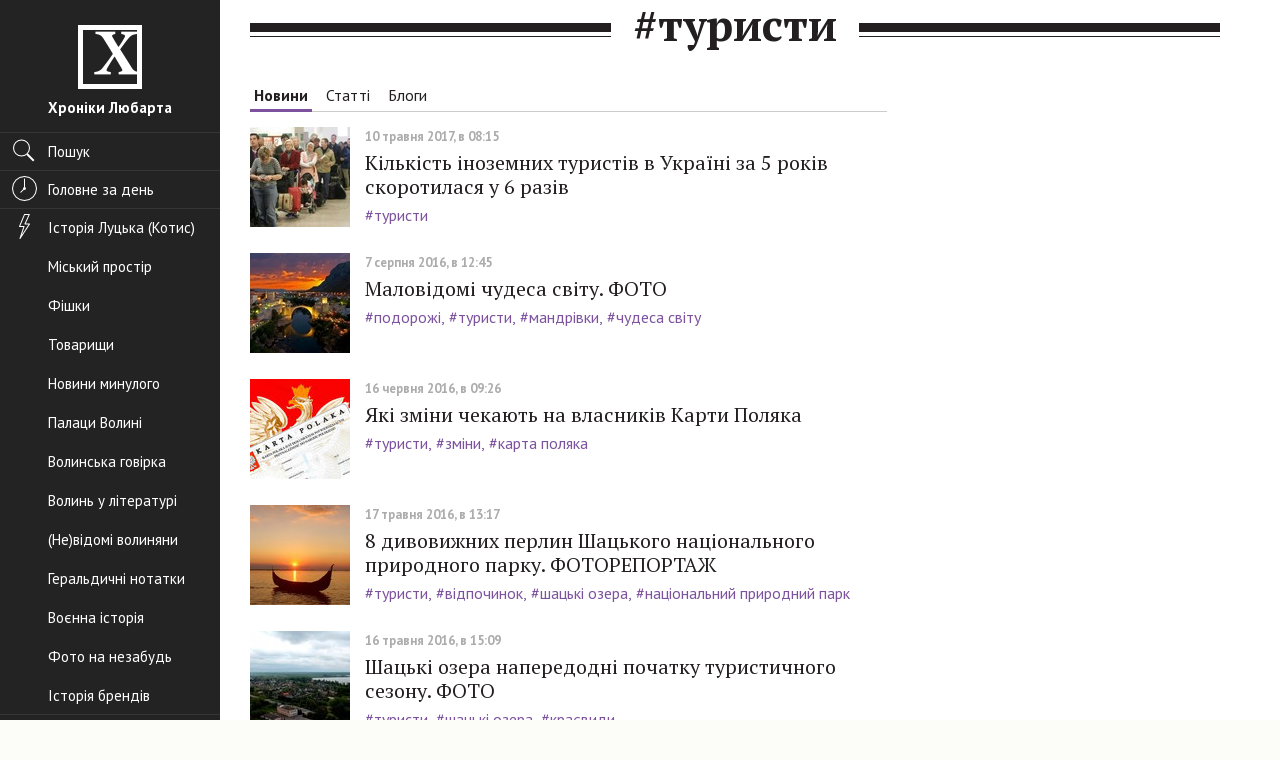

--- FILE ---
content_type: text/html; charset=UTF-8
request_url: https://www.hroniky.com/news/tag/%D1%82%D1%83%D1%80%D0%B8%D1%81%D1%82%D0%B8
body_size: 8005
content:
<!DOCTYPE html>
<html class="no-js">
	<head>
		<meta charset="utf-8">
		<meta http-equiv="x-ua-compatible" content="ie=edge">
		<title>	Пошук за тегом #туристи
</title>
		<meta name="viewport" content="width=device-width, initial-scale=1">

		<script async src="//pagead2.googlesyndication.com/pagead/js/adsbygoogle.js"></script>
        <script>
          (adsbygoogle = window.adsbygoogle || []).push({
            google_ad_client: "ca-pub-7081148052496083",
            enable_page_level_ads: false
          });
        </script>

		<link rel="apple-touch-icon" sizes="57x57" href="/apple-touch-icon-57x57.png">
		<link rel="apple-touch-icon" sizes="60x60" href="/apple-touch-icon-60x60.png">
		<link rel="apple-touch-icon" sizes="72x72" href="/apple-touch-icon-72x72.png">
		<link rel="apple-touch-icon" sizes="76x76" href="/apple-touch-icon-76x76.png">
		<link rel="apple-touch-icon" sizes="114x114" href="/apple-touch-icon-114x114.png">
		<link rel="apple-touch-icon" sizes="120x120" href="/apple-touch-icon-120x120.png">
		<link rel="apple-touch-icon" sizes="144x144" href="/apple-touch-icon-144x144.png">
		<link rel="apple-touch-icon" sizes="152x152" href="/apple-touch-icon-152x152.png">
		<link rel="apple-touch-icon" sizes="180x180" href="/apple-touch-icon-180x180.png">
		<link rel="icon" type="image/png" href="/favicon-32x32.png" sizes="32x32">
		<link rel="icon" type="image/png" href="/favicon-194x194.png" sizes="194x194">
		<link rel="icon" type="image/png" href="/favicon-96x96.png" sizes="96x96">
		<link rel="icon" type="image/png" href="/android-chrome-192x192.png" sizes="192x192">
		<link rel="icon" type="image/png" href="/favicon-16x16.png" sizes="16x16">
		<link rel="manifest" href="/manifest.json">
		<meta name="msapplication-TileColor" content="#ffffff">
		<meta name="msapplication-TileImage" content="/mstile-144x144.png">
		<meta name="theme-color" content="#ffffff">

					<meta name="description" content="Історія Луцька та Волині: фото, спогади, дослідження.">
			<meta property="og:title" content="Хроніки Любарта">
			<meta property="og:description" content="Історія Луцька та Волині: фото, спогади, дослідження.">
			<meta property="og:type" content="website">
			<meta property="og:url" content="https://www.hroniky.com/news/tag/%D1%82%D1%83%D1%80%D0%B8%D1%81%D1%82%D0%B8">
			<meta property="og:site_name" content="Хроніки Любарта">
			<meta property="og:locale" content="uk_UA">
			<meta property="og:image" content="https://hroniky.com/src/img/og-logo.jpg">
		
		<meta name="google-site-verification" content="yuE_dzL8PeF4qrv2K1Xt90H6IZDq3HB29k17K7qtbX8">
		<meta property="fb:pages" content="176930469004264">

		<link href='https://fonts.googleapis.com/css?family=PT+Sans:400,700|PT+Serif:400,700' rel='stylesheet' type='text/css'>

					<link rel="stylesheet" href="https://hroniky.com/pub/css/app.min.b7aae277.css">
		
		<script src="https://hroniky.com/src/js/vendor/modernizr-2.8.3.min.js" defer></script>

		<script>
			var googletag = googletag || {};
			googletag.cmd = googletag.cmd || [];
			(function() {
				var gads = document.createElement('script');
				gads.async = true;
				gads.type = 'text/javascript';
				var useSSL = 'https:' == document.location.protocol;
				gads.src = (useSSL ? 'https:' : 'http:') +
					'//www.googletagservices.com/tag/js/gpt.js';
				var node = document.getElementsByTagName('script')[0];
				node.parentNode.insertBefore(gads, node);
			})();
		</script>

		<script>
			window.App = window.App || {};
			App._q = [];
		</script>

        <script>
			(function(i,s,o,g,r,a,m){i['GoogleAnalyticsObject']=r;i[r]=i[r]||function(){
			(i[r].q=i[r].q||[]).push(arguments)},i[r].l=1*new Date();a=s.createElement(o),
			m=s.getElementsByTagName(o)[0];a.async=1;a.src=g;m.parentNode.insertBefore(a,m)
			})(window,document,'script','https://www.google-analytics.com/analytics.js','ga');

			ga('create', 'UA-64293782-1', 'auto');
			ga('send', 'pageview');
		</script>

			
	</head>
	<body class="sticky-footer">
		<div class="c-viewport-md">

			<div class="c-sidebar">
	<div class="c-header-md u-divider-bottom-dark">
		<a href="#" class="c-toggle-nav js-toggle-nav" aria-label="Меню">
			<span role="presentation"></span>
			<span role="presentation"></span>
			<span role="presentation"></span>
		</a>

		<h1 class="c-site-logo" role="banner">
			<a href="https://www.hroniky.com">
				<span class="icon"></span>
				<span class="o-title">Хроніки Любарта</span>
			</a>
		</h1>
	</div>
	<div class="c-site-nav-wrap js-nav-aria">
		<nav class="c-site-nav">
 			<div class="c-site-search u-divider-bottom-dark">
				<a href="#" class="search nav-pill" data-toggle="modal" data-target="#search-modal">
					<span class="icon ico-nav-search" role="presentation"></span>
					<span class="o-title">Пошук</span>
				</a>
			</div>

			
			<div class="u-divider-bottom-dark">
				<a href="https://www.hroniky.com" class="nav-pill ">
					<span class="icon ico-nav-clock" role="presentation"></span>
					<span class="o-title">Головне за день</span>
				</a>
			</div>

			<div class="js-scroll-dt">
				<div class="tse-content"> <!-- scroll require -->

					<ul class="site-nav-list">
						<li>
							<ul class="nav nav-pills nav-stacked">

																	<li >
										<a href="https://www.hroniky.com/news/tags-group/istoriia">
											 <span class="icon ico-nav-bolt" role="presentation"></span> 											<span class="o-title">Історія Луцька (Котис)</span>
										</a>
									</li>
																	<li >
										<a href="https://www.hroniky.com/news/tags-group/miskyi-prostir-urbanizatsiia">
																						<span class="o-title">Міський простір</span>
										</a>
									</li>
																	<li >
										<a href="https://www.hroniky.com/news/tags-group/fishky">
																						<span class="o-title">Фішки</span>
										</a>
									</li>
																	<li >
										<a href="https://www.hroniky.com/news/tags-group/tovaryshchy">
																						<span class="o-title">Товарищи</span>
										</a>
									</li>
																	<li >
										<a href="https://www.hroniky.com/news/tags-group/novyny-mynuloho">
																						<span class="o-title">Новини минулого</span>
										</a>
									</li>
																	<li >
										<a href="https://www.hroniky.com/news/tags-group/palatsy-volyni">
																						<span class="o-title">Палаци Волині</span>
										</a>
									</li>
																	<li >
										<a href="https://www.hroniky.com/news/tags-group/volynska-hovirka">
																						<span class="o-title">Волинська говірка</span>
										</a>
									</li>
																	<li >
										<a href="https://www.hroniky.com/news/tags-group/volyn-u-literaturi">
																						<span class="o-title">Волинь у літературі</span>
										</a>
									</li>
																	<li >
										<a href="https://www.hroniky.com/news/tags-group/ne-vidomi-volyniany">
																						<span class="o-title">(Не)відомі волиняни</span>
										</a>
									</li>
																	<li >
										<a href="https://www.hroniky.com/news/tags-group/heraldychni-notatky">
																						<span class="o-title">Геральдичні нотатки</span>
										</a>
									</li>
																	<li >
										<a href="https://www.hroniky.com/news/tags-group/voienna-istoriia">
																						<span class="o-title">Воєнна історія</span>
										</a>
									</li>
																	<li >
										<a href="https://www.hroniky.com/news/tags-group/foto-na-nezabud">
																						<span class="o-title">Фото на незабудь</span>
										</a>
									</li>
																	<li >
										<a href="https://www.hroniky.com/news/tags-group/istoriia-brendiv">
																						<span class="o-title">Історія брендів</span>
										</a>
									</li>
															</ul>
						</li>

						<li>
							<ul class="nav nav-pills nav-stacked">
								<li >
									<a href="https://www.hroniky.com/choices/users">
										<span class="icon ico-nav-thumb-up" role="presentation"></span>
										<span class="o-title">Вибір читачів</span>
									</a>
								</li>
								<li >
									<a href="https://www.hroniky.com/choices/editorial">
										<span class="o-title">Вибір редакції</span>
									</a>
								</li>
							</ul>
						</li>

						<li>
							<ul class="nav nav-pills nav-stacked">
								<li >
									<a href="https://www.hroniky.com/articles">
										<span class="icon ico-nav-article" role="presentation"></span>
										<span class="o-title">Статті</span>
									</a>
								</li>
								<li >
									<a href="https://www.hroniky.com/blogs">
										<span class="icon ico-nav-topic" role="presentation"></span>
										<span class="o-title">Блоги</span>
									</a>
								</li>
								<li >
									<a href="https://www.hroniky.com/dossiers">
										<span class="icon ico-nav-admin" role="presentation"></span>
										<span class="o-title">Досьє</span>
									</a>
								</li>
								<li >
									<a href="https://www.hroniky.com/articles/interviews">
										<span class="icon ico-nav-microphone" role="presentation"></span>
										<span class="o-title">Інтерв’ю</span>
									</a>
								</li>
								<li >
									<a href="https://www.hroniky.com/news/photos">
										<span class="icon ico-nav-camera" role="presentation"></span>
										<span class="o-title">Фото</span>
									</a>
								</li>
								<li >
									<a href="https://www.hroniky.com/news/videos">
										<span class="icon ico-nav-video-camera" role="presentation"></span>
										<span class="o-title">Відео</span>
									</a>
								</li>
							</ul>
						</li>
						<li>
							<a href="https://www.hroniky.com/news/archive" class="nav-pill ">
								<span class="icon ico-nav-calendar" role="presentation"></span>
								<span class="o-title">Архів новин</span>
							</a>
						</li>

						<li>
							<ul class="nav nav-pills nav-stacked">
								<li >
									<a href="https://www.hroniky.com/about">
										<span class="icon ico-nav-info" role="presentation"></span>
										<span class="o-title">Редакція</span>
									</a>
								</li>
								<li >
									<a href="https://www.hroniky.com/advertising">
										<span class="o-title">Розміщення реклами</span>
									</a>
								</li>
																<li >
									<a href="https://www.hroniky.com/rules">
										<span class="o-title">Правила</span>
									</a>
								</li>
							</ul>
						</li>
					</ul>

					<a href="https://www.hroniky.com/newspapers" class="nav-pill o-link-extended ">
						<span class="icon ico-nav-pdf" role="presentation"></span>
						<span class="o-title">PDF-версія газети</span>
						<span class="o-title-sub"></span>
					</a>

				</div>
			</div>

		</nav>
	</div>

</div>

			<div class="c-page">

	
		<main>

		<section class="o-wrap">
			<aside class="c-aside-wide">
							</aside>


			<h1 class="c-underline-dual text-center"><span>#туристи</span></h1>

			<div class="row js-sticky-wrap">

				<div class="c-search-results col-sm-8 c-content">
					<div class="c-search-col" role="tabpanel">
						<!-- Nav tabs -->
						<ul class="nav nav-tabs" role="tablist">

							<li  class="active" >
								<a href="https://www.hroniky.com/news/tag/%D1%82%D1%83%D1%80%D0%B8%D1%81%D1%82%D0%B8">Новини</a>
							</li>

							<li >
								<a href="https://www.hroniky.com/articles/tag/%D1%82%D1%83%D1%80%D0%B8%D1%81%D1%82%D0%B8">Статті</a>
							</li>

							<li >
								<a href="https://www.hroniky.com/blogs/tag/%D1%82%D1%83%D1%80%D0%B8%D1%81%D1%82%D0%B8">Блоги</a>
							</li>
						</ul>

						<!-- Tab panes -->
						<div class="tab-content">
							<div role="tabpanel" class="tab-pane fade in active">
																	<article class="media hentry   ">
			<div class="media-left c-img-thumb">
				<a href="https://www.hroniky.com/news/view/8043-kilkist-inozemnykh-turystiv-v-ukraini-za-5-rokiv-skorotylasia-u-6-raziv">
					<img src="https://hroniky.com/content/thumbs/gjkpjn/100x100/uw/hi/uwhiybsl2ahgaadmjqxbsj65qrxs6c7e.jpg" alt="Кількість іноземних туристів в Україні за 5 років скоротилася у 6 разів" class="media-object" width="100" height="100"> <!-- 100 x 100 -->
									</a>
			</div>

			<div class="media-body c-entry-content">
				<header>
					<div class="c-post-meta">
						
						<time class="published c-date c-date-sm" datetime="2015-05-15T11:22:01+02:00">10 травня 2017, в 08:15</time>
					</div>

					<h2 class="entry-title c-entry-title"><a href="https://www.hroniky.com/news/view/8043-kilkist-inozemnykh-turystiv-v-ukraini-za-5-rokiv-skorotylasia-u-6-raziv" rel="bookmark">Кількість іноземних туристів в Україні за 5 років скоротилася у 6 разів</a></h2>
				</header>

									<footer>
						<ol class="c-tags">
															<li>
									<a href="https://www.hroniky.com/news/tag/%D1%82%D1%83%D1%80%D0%B8%D1%81%D1%82%D0%B8" title="Переглянути всі пости з тегом туристи" rel="tag">#туристи</a>
								</li>
													</ol>
					</footer>
							</div>
		</article>
			<article class="media hentry   ">
			<div class="media-left c-img-thumb">
				<a href="https://www.hroniky.com/news/view/5031-malovidomi-chudesa-svitu-foto">
					<img src="https://hroniky.com/content/thumbs/fazggf/100x100/2b/kt/2bkt6ew7etngln6kipyiq7pxtzwhfgpn.jpg" alt="Маловідомі чудеса світу. ФОТО" class="media-object" width="100" height="100"> <!-- 100 x 100 -->
									</a>
			</div>

			<div class="media-body c-entry-content">
				<header>
					<div class="c-post-meta">
						
						<time class="published c-date c-date-sm" datetime="2015-05-15T11:22:01+02:00">7 серпня 2016, в 12:45</time>
					</div>

					<h2 class="entry-title c-entry-title"><a href="https://www.hroniky.com/news/view/5031-malovidomi-chudesa-svitu-foto" rel="bookmark">Маловідомі чудеса світу. ФОТО</a></h2>
				</header>

									<footer>
						<ol class="c-tags">
															<li>
									<a href="https://www.hroniky.com/news/tag/%D0%BF%D0%BE%D0%B4%D0%BE%D1%80%D0%BE%D0%B6%D1%96" title="Переглянути всі пости з тегом подорожі" rel="tag">#подорожі</a>
								</li>
															<li>
									<a href="https://www.hroniky.com/news/tag/%D1%82%D1%83%D1%80%D0%B8%D1%81%D1%82%D0%B8" title="Переглянути всі пости з тегом туристи" rel="tag">#туристи</a>
								</li>
															<li>
									<a href="https://www.hroniky.com/news/tag/%D0%BC%D0%B0%D0%BD%D0%B4%D1%80%D1%96%D0%B2%D0%BA%D0%B8" title="Переглянути всі пости з тегом мандрівки" rel="tag">#мандрівки</a>
								</li>
															<li>
									<a href="https://www.hroniky.com/news/tag/%D1%87%D1%83%D0%B4%D0%B5%D1%81%D0%B0%20%D1%81%D0%B2%D1%96%D1%82%D1%83" title="Переглянути всі пости з тегом чудеса світу" rel="tag">#чудеса світу</a>
								</li>
													</ol>
					</footer>
							</div>
		</article>
			<article class="media hentry   ">
			<div class="media-left c-img-thumb">
				<a href="https://www.hroniky.com/news/view/4495-iaki-zminy-chekaiut-na-vlasnykiv-karty-poliaka">
					<img src="https://hroniky.com/content/thumbs/rzntwq/100x100/xk/pu/xkpuxigzsq2vl7xro7k3kyzkzrksz3jz.jpg" alt="Які зміни чекають на власників Карти Поляка" class="media-object" width="100" height="100"> <!-- 100 x 100 -->
									</a>
			</div>

			<div class="media-body c-entry-content">
				<header>
					<div class="c-post-meta">
						
						<time class="published c-date c-date-sm" datetime="2015-05-15T11:22:01+02:00">16 червня 2016, в 09:26</time>
					</div>

					<h2 class="entry-title c-entry-title"><a href="https://www.hroniky.com/news/view/4495-iaki-zminy-chekaiut-na-vlasnykiv-karty-poliaka" rel="bookmark">Які зміни чекають на власників Карти Поляка</a></h2>
				</header>

									<footer>
						<ol class="c-tags">
															<li>
									<a href="https://www.hroniky.com/news/tag/%D1%82%D1%83%D1%80%D0%B8%D1%81%D1%82%D0%B8" title="Переглянути всі пости з тегом туристи" rel="tag">#туристи</a>
								</li>
															<li>
									<a href="https://www.hroniky.com/news/tag/%D0%B7%D0%BC%D1%96%D0%BD%D0%B8" title="Переглянути всі пости з тегом зміни" rel="tag">#зміни</a>
								</li>
															<li>
									<a href="https://www.hroniky.com/news/tag/%D0%BA%D0%B0%D1%80%D1%82%D0%B0%20%D0%BF%D0%BE%D0%BB%D1%8F%D0%BA%D0%B0" title="Переглянути всі пости з тегом карта поляка" rel="tag">#карта поляка</a>
								</li>
													</ol>
					</footer>
							</div>
		</article>
			<article class="media hentry   ">
			<div class="media-left c-img-thumb">
				<a href="https://www.hroniky.com/news/view/4176-8-dyvovyzhnykh-perlyn-shatskoho-natsionalnoho-pryrodnoho-parku-fotoreportazh">
					<img src="https://hroniky.com/content/thumbs/my55ms/100x100/tn/2d/tn2dsaf5l632hal3bxbkm2sweu2tpdkt.jpg" alt="8 дивовижних перлин Шацького національного природного парку. ФОТОРЕПОРТАЖ" class="media-object" width="100" height="100"> <!-- 100 x 100 -->
									</a>
			</div>

			<div class="media-body c-entry-content">
				<header>
					<div class="c-post-meta">
						
						<time class="published c-date c-date-sm" datetime="2015-05-15T11:22:01+02:00">17 травня 2016, в 13:17</time>
					</div>

					<h2 class="entry-title c-entry-title"><a href="https://www.hroniky.com/news/view/4176-8-dyvovyzhnykh-perlyn-shatskoho-natsionalnoho-pryrodnoho-parku-fotoreportazh" rel="bookmark">8 дивовижних перлин Шацького національного природного парку. ФОТОРЕПОРТАЖ</a></h2>
				</header>

									<footer>
						<ol class="c-tags">
															<li>
									<a href="https://www.hroniky.com/news/tag/%D1%82%D1%83%D1%80%D0%B8%D1%81%D1%82%D0%B8" title="Переглянути всі пости з тегом туристи" rel="tag">#туристи</a>
								</li>
															<li>
									<a href="https://www.hroniky.com/news/tag/%D0%B2%D1%96%D0%B4%D0%BF%D0%BE%D1%87%D0%B8%D0%BD%D0%BE%D0%BA" title="Переглянути всі пости з тегом відпочинок" rel="tag">#відпочинок</a>
								</li>
															<li>
									<a href="https://www.hroniky.com/news/tag/%D1%88%D0%B0%D1%86%D1%8C%D0%BA%D1%96%20%D0%BE%D0%B7%D0%B5%D1%80%D0%B0" title="Переглянути всі пости з тегом шацькі озера" rel="tag">#шацькі озера</a>
								</li>
															<li>
									<a href="https://www.hroniky.com/news/tag/%D0%BD%D0%B0%D1%86%D1%96%D0%BE%D0%BD%D0%B0%D0%BB%D1%8C%D0%BD%D0%B8%D0%B9%20%D0%BF%D1%80%D0%B8%D1%80%D0%BE%D0%B4%D0%BD%D0%B8%D0%B9%20%D0%BF%D0%B0%D1%80%D0%BA" title="Переглянути всі пости з тегом національний природний парк" rel="tag">#національний природний парк</a>
								</li>
													</ol>
					</footer>
							</div>
		</article>
			<article class="media hentry   ">
			<div class="media-left c-img-thumb">
				<a href="https://www.hroniky.com/news/view/4166-shatski-ozera-naperedodni-pochatku-turystychnoho-sezonu-foto">
					<img src="https://hroniky.com/content/thumbs/yqrhwb/100x100/ws/a5/wsa5ijzguuljft54o6gbnma225md4lmg.jpg" alt="Шацькі озера напередодні початку туристичного сезону. ФОТО" class="media-object" width="100" height="100"> <!-- 100 x 100 -->
									</a>
			</div>

			<div class="media-body c-entry-content">
				<header>
					<div class="c-post-meta">
						
						<time class="published c-date c-date-sm" datetime="2015-05-15T11:22:01+02:00">16 травня 2016, в 15:09</time>
					</div>

					<h2 class="entry-title c-entry-title"><a href="https://www.hroniky.com/news/view/4166-shatski-ozera-naperedodni-pochatku-turystychnoho-sezonu-foto" rel="bookmark">Шацькі озера напередодні початку туристичного сезону. ФОТО</a></h2>
				</header>

									<footer>
						<ol class="c-tags">
															<li>
									<a href="https://www.hroniky.com/news/tag/%D1%82%D1%83%D1%80%D0%B8%D1%81%D1%82%D0%B8" title="Переглянути всі пости з тегом туристи" rel="tag">#туристи</a>
								</li>
															<li>
									<a href="https://www.hroniky.com/news/tag/%D1%88%D0%B0%D1%86%D1%8C%D0%BA%D1%96%20%D0%BE%D0%B7%D0%B5%D1%80%D0%B0" title="Переглянути всі пости з тегом шацькі озера" rel="tag">#шацькі озера</a>
								</li>
															<li>
									<a href="https://www.hroniky.com/news/tag/%D0%BA%D1%80%D0%B0%D1%94%D0%B2%D0%B8%D0%B4%D0%B8" title="Переглянути всі пости з тегом краєвиди" rel="tag">#краєвиди</a>
								</li>
													</ol>
					</footer>
							</div>
		</article>
			<article class="media hentry   has-video  ">
			<div class="media-left c-img-thumb">
				<a href="https://www.hroniky.com/news/view/315-avariia-turystychnoho-avtobusa-v-rumunii-postrazhdaly-luchany">
					<img src="https://hroniky.com/content/thumbs/3z6nth/100x100/hh/ni/hhnisodr4zxrfb5yrlb2wwh6xd6clgpy.jpg" alt="Аварія туристичного автобуса в Румунії: постраждали лучани" class="media-object" width="100" height="100"> <!-- 100 x 100 -->
											<span class="c-post-mark c-post-mark-sm" role="presentation">
							<span class="icon"></span>
						</span>
									</a>
			</div>

			<div class="media-body c-entry-content">
				<header>
					<div class="c-post-meta">
						
						<time class="published c-date c-date-sm" datetime="2015-05-15T11:22:01+02:00">11 серпня 2015, в 06:39</time>
					</div>

					<h2 class="entry-title c-entry-title"><a href="https://www.hroniky.com/news/view/315-avariia-turystychnoho-avtobusa-v-rumunii-postrazhdaly-luchany" rel="bookmark">Аварія туристичного автобуса в Румунії: постраждали лучани</a></h2>
				</header>

									<footer>
						<ol class="c-tags">
															<li>
									<a href="https://www.hroniky.com/news/tag/%D1%82%D1%80%D0%B0%D0%BD%D1%81%D0%BF%D0%BE%D1%80%D1%82" title="Переглянути всі пости з тегом транспорт" rel="tag">#транспорт</a>
								</li>
															<li>
									<a href="https://www.hroniky.com/news/tag/%D0%B0%D0%B2%D0%B0%D1%80%D1%96%D1%8F" title="Переглянути всі пости з тегом аварія" rel="tag">#аварія</a>
								</li>
															<li>
									<a href="https://www.hroniky.com/news/tag/%D1%82%D1%83%D1%80%D0%B8%D1%81%D1%82%D0%B8" title="Переглянути всі пости з тегом туристи" rel="tag">#туристи</a>
								</li>
													</ol>
					</footer>
							</div>
		</article>
									
							</div>

															<div class="text-center">
									
								</div>
													</div>
					</div>

				</div>
				<div class="col-sm-4">
					<div class="js-sticky">
											</div>
				</div>
			</div>
		</section>
	</main>

	<footer role="contentinfo" class="site-footer">
    <div class="o-wrap">
        <div class="c-footer-main">
            <div class="c-footer-banner">
                <a href="#" class="c-link-unstyled" aria-label="Хроніки Любарта">
                    <span class="icon ico-logo-text-black" role="presentation"></span>
                </a>

                <div class="vcard">
                    <a class="fn url org" href="http://hroniky.com.ua/" title="Офіційний сайт Хроніки Любарта. Історія Луцька та Волині: фото, спогади, дослідження.">
                        <span class="organization-name">Хроніки Любарта</span>
                    </a>
                    <span class="adr">
                        <span class="street-address">вул. Електроапаратна, 3, Луцьк, Україна</span>
                                                                    </span>
                </div>
            </div>

            <div class="c-footer-nav-main">
                <h6>Новини</h6>
                <ul class="nav">
                    <li class="active">
                        <a href="https://www.hroniky.com/news/archive">Архів новин</a>
                    </li>
                                    </ul>
            </div>

            <div class="c-footer-nav-service">
                <h6>Хроніки Любарта</h6>
                <ul class="nav">
                    <li>
                        <a href="https://www.hroniky.com/about">Редакція</a>
                    </li>
                    <li>
                        <a href="https://www.hroniky.com/advertising">Реклама</a>
                    </li>
                    <li>
                        <a href="https://www.hroniky.com/rules">Правила</a>
                    </li>
                </ul>
            </div>

            <div class="c-footer-social">
                <h6>Ми у соцмережах</h6>

                <ul class="c-list-social">
                    <li>
                        <a href="https://www.facebook.com/hroniky.lubarta" rel="nofollow">
                            <span class="icon ico-fb-grey"></span>
                            <span class="o-title">Фейсбук</span>
                        </a>
                    </li>

                    
                    <li>
                        <a href="https://www.instagram.com/hroniku_lubarta" rel="nofollow">
                            <span class="icon ico-ins-grey"></span>
                            <span class="o-title">Інстаграм</span>
                        </a>
                    </li>
                </ul>

                <aside>
                    <ul class="c-list-service">
                                                                                                    <li>
                            <!--bigmir)net TOP 100-->
<script><!--
	function BM_Draw(oBM_STAT) {
		var scr = document.getElementById('bm12i1o42');
		var tbl = document.createElement('table');
		tbl.border = 0;
		tbl.cellPadding = 0;
		tbl.cellSpacing = 0;
		tbl.style.display = 'block';
		tbl.style.marginRight = '4px';
		tbl.innerHTML = '<tr><td><div style="margin:0px;padding:0px;font-size:1px;width:90px;height:35px;"><div style="background:url(\'//i.bigmir.net/cnt/samples/diagonal/b59_top.gif\') no-repeat bottom;"> </div><div style="font:10px Tahoma;background:url(\'//i.bigmir.net/cnt/samples/diagonal/b59_center.gif\');"><div style="text-align:center;"><a href="http://www.bigmir.net/" target="_blank" style="color:#0000ab;text-decoration:none;font:10px Tahoma;">bigmir<span style="color:#ff0000;">)</span>net</a></div><div style="margin-top:3px;padding: 0px 6px 0px 6px;color:#003596;"><div style="float:left;font:10px Tahoma;">'+oBM_STAT.hosts+'</div><div style="float:right;font:10px Tahoma;">'+oBM_STAT.hits+'</div></div><br clear="all"/></div><div style="background:url(\'//i.bigmir.net/cnt/samples/diagonal/b59_bottom.gif\') no-repeat top;"> </div></div></td></tr>';
		scr.parentNode.insertBefore(tbl, scr);
	}
//-->
</script>

<script id="bm12i1o42"><!--
	bmN=navigator,bmD=document,bmD.cookie='b=b',i=0,bs=[],bm={o:1,v:16941470,s:16941470,t:0,c:bmD.cookie?1:0,n:Math.round((Math.random()* 1000000)),w:0};
	for(var f=self;f!=f.parent;f=f.parent)bm.w++;
	try{if(bmN.plugins&&bmN.mimeTypes.length&&(x=bmN.plugins['Shockwave Flash']))bm.m=parseInt(x.description.replace(/([a-zA-Z]|\s)+/,''));
	else for(var f=3;f<20;f++)if(eval('new ActiveXObject("ShockwaveFlash.ShockwaveFlash.'+f+'")'))bm.m=f}catch(e){;}
	try{bm.y=bmN.javaEnabled()?1:0}catch(e){;}
	try{bmS=screen;bm.v^=bm.d=bmS.colorDepth||bmS.pixelDepth;bm.v^=bm.r=bmS.width}catch(e){;}
	r=bmD.referrer.replace(/^w+:\/\//,'');if(r&&r.split('/')[0]!=window.location.host){bm.f=escape(r).slice(0,400);bm.v^=r.length}
	bm.v^=window.location.href.length;for(var x in bm) if(/^[ovstcnwmydrf]$/.test(x)) bs[i++]=x+bm[x];
	var scr = bmD.createElement('script');
	scr.src = '//c.bigmir.net/?' + bs.join('&');
	scr.type = 'text/javascript';
	scr.async = true;
	bmD.getElementsByTagName('head')[0].appendChild(scr);
//-->
</script>

<noscript>
	<a href="http://www.bigmir.net/" target="_blank">
		<img src="https://c.bigmir.net/?v16941470&s16941470&t2" width="90" height="35" alt="bigmir)net TOP 100" title="bigmir)net TOP 100" border="0">
	</a>
</noscript>
<!--bigmir)net TOP 100-->
                        </li>
                        <li>
                            <a href="https://besplatka.ua/" rel="dofollow" target="_blank">
    <img src="https://hroniky.com/src/img/besplatka.png"
         srcset="https://hroniky.com/src/img/besplatka@2x.png 2x"
         width="90" height="35"
         alt="besplatka">
</a>
                        </li>
                        						<li>
							<ul class="double-vertical-list">
																							</ul>
						</li>
                    </ul>
                </aside>
            </div>
        </div>

        <div class="copyright u-divider-top">

            <p class="footer-copy">© 2026. Усі права захищено</p>
            <div class="footer-dev">
                <span class="sr-only">зроблено в</span>
                <a href="https://www.ideil.com/" target="_blank" aria-label="Ideil">
                    <img src="https://hroniky.com/src/img/ukr.svg" alt="Ideil" width="115" height="16">
                </a>
            </div>
        </div>
    </div>
</footer>

</div>

		</div>

		<div class="modal-search modal fade" id="search-modal" tabindex="-1" role="search" aria-label="Пошук по сайту" aria-hidden="true">

	<a href="#" class="o-close" data-dismiss="modal" aria-label="Закрити"></a>

	<div class="modal-dialog">

		<div class="modal-content">
			<div class="modal-body">

				<form action="https://www.hroniky.com/search" class="c-search">
					<div class="form-group">
						<div class="has-addon c-addon-right">
							<input type="search" class="form-control input-lg" placeholder="Введіть запит">
							<button type="submit" class="btn btn-primary btn-lg c-addon">
								<span class="icon ico-nav-search" role="presentation"></span>
								<span class="c-title" data-progress="Пошук..." data-default="Знайти">Знайти</span>
							</button>
						</div>

						<span class="c-underline-dual help-block" role="presentation"></span>

						<p class="help-block" role="presentation">Наприклад, <a class="js-search-example" href="#">МВФ</a></p>
					</div>
				</form>

				<div class="c-search-results c-content js-search-results"></div>
			</div>
		</div>
	</div>
</div>
		<div class="modal fade" id="modalUser" tabindex="-1" aria-label="Вхід в систему" aria-hidden="true">
	<div class="modal-dialog modal-sm">
		<div class="modal-content">
			<div class="modal-header">
				<a href="#" class="o-close" data-dismiss="modal" aria-label="Закрити"></a>
				<img src="https://hroniky.com/src/img/logo-hero.jpg" class="c-banner img-responsive" alt="Хроніки любарта. Історія Луцька та Волині: фото, спогади, дослідження.">
			</div>

			<div class="modal-body" role="tabpanel">
				<ul class="nav nav-tabs" role="tablist">
					<li role="presentation" class="active">
						<a href="#userLogin" aria-controls="userLogin" role="tab" data-toggle="tab">Вхід</a>
					</li>
				</ul>

					<div role="tabpanel" class="tab-pane active" id="userLogin">
						<p class="text-center">за допомогою аккаунта в соц. мережі:</p>

						<ul class="o-list-social text-center">
														<li><a href="https://www.hroniky.com/auth/facebook" class="fb"><span class="icon c-addon"></span></a></li>
						</ul>
					</div>
				</div>
			</div>
		</div>
	</div>
</div>
		<div class="modal-gallery modal fade" id="imgGallery" tabindex="-1" aria-label="Галерея" aria-hidden="true">

	<a href="#" class="o-close" data-dismiss="modal" aria-label="Закрити"></a>

	<div class="modal-dialog">
		<div class="modal-content">
			<div class="modal-body">
				<div class="c-carousel-wrap js-modal-gallery"></div>
			</div>
		</div>
	</div>
</div>

		<script type="text/template" id="tpl-modal-alert">

	<div class="modal modal-alert modal-<%= type %> fade" id="modalAlert" tabindex="-1" role="dialog" aria-labelledby="modalAlertLabel" aria-hidden="true">
		<div class="modal-dialog modal-sm">
			<div class="modal-content">
				<div class="modal-header">
					<a href="#" class="o-close" data-dismiss="modal" aria-label="Закрити"></a>
					<img src="https://hroniky.com/src/img/logo-hero.jpg" class="c-banner img-responsive" alt="Хроніки любарта. Історія Луцька та Волині: фото, спогади, дослідження.">
				</div>

				<div class="modal-body" role="tabpanel">
					<span class="icon ico-alert" role="presentation"></span>

					<h4 id="modalAlertLabel" class="modal-title"><%= message %></h4>

					<a href="#" class="btn btn-primary btn-lg btn-block" data-dismiss="modal">Ок</a>
				</div>
			</div>
		</div>
	</div>

</script>

					<script src="https://ajax.googleapis.com/ajax/libs/jquery/1.11.2/jquery.min.js"></script>
			<script>window.jQuery || document.write('<script src="https://hroniky.com/src/js/vendor/jquery-1.11.2.min.js"><\/script>')</script>

			<script src="https://hroniky.com/src/js/vendor/bootstrap/transition.js"></script>
			<script src="https://hroniky.com/src/js/vendor/bootstrap/tab.js"></script>
			<script src="https://hroniky.com/src/js/vendor/bootstrap/modal.js"></script>
			<script src="https://hroniky.com/src/js/vendor/bootstrap/scrollspy.js"></script>

			<script src="https://hroniky.com/src/js/vendor/scroll-emulator.js"></script>
			<script src="https://hroniky.com/src/js/vendor/slick.js"></script>

			<script src="https://hroniky.com/src/js/vendor/underscore-1.8.3.js"></script>
			<script src="https://hroniky.com/src/js/vendor/moment-2.8.3.js"></script>
			<script src="https://hroniky.com/src/js/vendor/clndr.js"></script>

			<script src="https://hroniky.com/src/js/vendor/jquery.ui.widget.js"></script>
			<script src="https://hroniky.com/src/js/vendor/jquery.iframe-transport.js"></script>
			<script src="https://hroniky.com/src/js/vendor/jquery.fileupload.js"></script>
			<script src="https://hroniky.com/src/js/vendor/jquery.fileupload-process.js"></script>

			
			
			<script src="https://hroniky.com/src/js/ui.js?v=100501" defer></script>
			<script src="https://hroniky.com/src/js/calendar.js"></script>
			<script src="https://hroniky.com/src/js/profile.js"></script>
			<script src="https://hroniky.com/src/js/app.js?v13"></script>
		
				
	<script defer src="https://static.cloudflareinsights.com/beacon.min.js/vcd15cbe7772f49c399c6a5babf22c1241717689176015" integrity="sha512-ZpsOmlRQV6y907TI0dKBHq9Md29nnaEIPlkf84rnaERnq6zvWvPUqr2ft8M1aS28oN72PdrCzSjY4U6VaAw1EQ==" data-cf-beacon='{"version":"2024.11.0","token":"8c5274945f9a4e9e8a7808c40e95fd1e","r":1,"server_timing":{"name":{"cfCacheStatus":true,"cfEdge":true,"cfExtPri":true,"cfL4":true,"cfOrigin":true,"cfSpeedBrain":true},"location_startswith":null}}' crossorigin="anonymous"></script>
</body>
</html>


--- FILE ---
content_type: text/html; charset=utf-8
request_url: https://www.google.com/recaptcha/api2/aframe
body_size: 267
content:
<!DOCTYPE HTML><html><head><meta http-equiv="content-type" content="text/html; charset=UTF-8"></head><body><script nonce="RwmHe3VVLiK_BOtFlZm0cw">/** Anti-fraud and anti-abuse applications only. See google.com/recaptcha */ try{var clients={'sodar':'https://pagead2.googlesyndication.com/pagead/sodar?'};window.addEventListener("message",function(a){try{if(a.source===window.parent){var b=JSON.parse(a.data);var c=clients[b['id']];if(c){var d=document.createElement('img');d.src=c+b['params']+'&rc='+(localStorage.getItem("rc::a")?sessionStorage.getItem("rc::b"):"");window.document.body.appendChild(d);sessionStorage.setItem("rc::e",parseInt(sessionStorage.getItem("rc::e")||0)+1);localStorage.setItem("rc::h",'1769049050366');}}}catch(b){}});window.parent.postMessage("_grecaptcha_ready", "*");}catch(b){}</script></body></html>

--- FILE ---
content_type: image/svg+xml
request_url: https://hroniky.com/src/img/ukr.svg
body_size: 2091
content:
<?xml version="1.0" encoding="UTF-8"?>
<svg width="139px" height="19px" viewBox="0 0 139 19" version="1.1" xmlns="http://www.w3.org/2000/svg" xmlns:xlink="http://www.w3.org/1999/xlink">
    <!-- Generator: Sketch 50.2 (55047) - http://www.bohemiancoding.com/sketch -->
    <title>Group 4</title>
    <desc>Created with Sketch.</desc>
    <defs></defs>
    <g id="made" stroke="none" stroke-width="1" fill="none" fill-rule="evenodd">
        <g id="Group-4">
            <path d="M0.504,11.858 L2.016,11.858 C2.214,12.56 2.826,13.082 3.888,13.082 C5.256,13.082 5.922,12.416 5.922,11.57 C5.922,10.598 5.004,10.094 4.176,10.094 L2.934,10.094 L2.934,8.906 L4.176,8.906 C5.076,8.906 5.706,8.384 5.706,7.574 C5.706,6.926 5.112,6.314 4.014,6.314 C3.168,6.314 2.466,6.728 2.268,7.448 L0.792,7.448 C1.08,5.954 2.412,5.09 3.996,5.09 C5.832,5.09 7.11,6.062 7.11,7.448 C7.11,8.51 6.678,9.14 5.634,9.464 C6.696,9.77 7.344,10.58 7.344,11.57 C7.344,13.136 6.192,14.324 3.87,14.324 C2.16,14.324 0.792,13.46 0.504,11.858 Z M9.378,18.23 L9.378,5.378 L10.8,5.378 L10.8,6.602 L10.836,6.602 C11.412,5.918 12.33,5.09 14.076,5.09 C16.83,5.09 18.414,7.34 18.414,9.68 C18.414,12.29 16.542,14.306 14.022,14.306 C12.546,14.306 11.466,13.604 10.836,12.848 L10.8,12.848 L10.8,18.23 L9.378,18.23 Z M16.938,9.68 C16.938,8.006 15.894,6.332 13.77,6.332 C12.042,6.332 10.674,7.682 10.674,9.734 C10.674,11.696 12.15,13.046 13.806,13.046 C15.894,13.046 16.938,11.336 16.938,9.68 Z M19.71,9.68 C19.71,7.016 21.726,5.09 24.318,5.09 C27,5.09 28.926,7.07 28.926,9.68 C28.926,12.218 26.982,14.306 24.318,14.306 C21.708,14.306 19.71,12.29 19.71,9.68 Z M21.186,9.68 C21.186,11.624 22.662,13.01 24.318,13.01 C26.136,13.01 27.45,11.57 27.45,9.68 C27.45,7.862 26.208,6.368 24.318,6.368 C22.482,6.368 21.186,7.772 21.186,9.68 Z M31.752,9.68 C31.752,11.624 33.228,13.01 34.884,13.01 C36.702,13.01 38.016,11.57 38.016,9.68 C38.016,7.862 36.828,6.368 34.938,6.368 C33.102,6.368 31.752,7.772 31.752,9.68 Z M35.622,3.128 C33.48,3.506 32.13,4.622 31.788,6.656 L31.842,6.656 C32.454,5.774 33.786,5.09 35.028,5.09 C37.71,5.09 39.492,7.07 39.492,9.68 C39.492,12.218 37.548,14.306 34.884,14.306 C32.346,14.306 30.33,12.542 30.33,8.96 C30.33,3.722 32.724,2.264 35.622,1.76 C36.216,1.652 37.26,1.31 37.854,0.914 L38.466,2.12 C37.332,2.768 36.576,2.966 35.622,3.128 Z M41.994,11.426 L42.498,5.378 L48.996,5.378 L48.996,14 L47.574,14 L47.574,6.656 L43.83,6.656 L43.398,11.426 C43.218,13.352 42.642,14.108 41.094,14.108 C40.824,14.108 40.572,14.072 40.338,14.018 L40.338,12.866 C40.464,12.902 40.77,12.938 40.95,12.938 C41.634,12.938 41.904,12.47 41.994,11.426 Z M55.17,5.09 C58.302,5.108 59.436,7.682 59.436,9.572 C59.436,9.734 59.418,10.004 59.4,10.094 L52.362,10.094 C52.362,11.66 53.802,13.046 55.422,13.046 C56.448,13.046 57.078,12.668 57.636,12.002 L59.274,12.002 C58.698,13.082 57.492,14.306 55.458,14.306 C52.722,14.306 50.886,12.254 50.886,9.572 C50.886,7.196 52.56,5.09 55.17,5.09 Z M55.17,6.332 C53.532,6.332 52.506,7.592 52.38,8.906 L57.942,8.906 C57.798,7.556 56.736,6.332 55.17,6.332 Z M68.904,5.378 L68.904,14 L67.482,14 L67.482,10.094 L62.748,10.094 L62.748,14 L61.326,14 L61.326,5.378 L62.748,5.378 L62.748,8.906 L67.482,8.906 L67.482,5.378 L68.904,5.378 Z M70.794,9.68 C70.794,7.016 72.81,5.09 75.402,5.09 C78.084,5.09 80.01,7.07 80.01,9.68 C80.01,12.218 78.066,14.306 75.402,14.306 C72.792,14.306 70.794,12.29 70.794,9.68 Z M72.27,9.68 C72.27,11.624 73.746,13.01 75.402,13.01 C77.22,13.01 78.534,11.57 78.534,9.68 C78.534,7.862 77.292,6.368 75.402,6.368 C73.566,6.368 72.27,7.772 72.27,9.68 Z M86.4,14 L86.4,5.378 L89.658,5.378 C91.404,5.378 92.502,6.134 92.502,7.556 C92.502,8.258 92.124,8.996 91.134,9.302 C92.628,9.59 93.186,10.49 93.186,11.426 C93.186,12.956 92.034,14 90.036,14 L86.4,14 Z M89.91,10.094 L87.768,10.094 L87.768,12.812 L90.126,12.812 C91.26,12.812 91.764,12.146 91.764,11.444 C91.764,10.58 91.206,10.094 89.91,10.094 Z M89.568,6.566 L87.768,6.566 L87.768,8.906 L89.37,8.906 C90.522,8.906 91.098,8.474 91.098,7.7 C91.098,6.926 90.504,6.566 89.568,6.566 Z" id="зроблено-в" fill="#111111"></path>
            <g id="Group-2-Copy-2" transform="translate(101.000000, 2.000000)">
                <path d="M24.2886889,9.41999817 C23.5377729,10.9071572 21.9508824,11.92179 20.108129,11.92179 C17.5419032,11.92179 15.453129,9.94629 15.453129,7.50309 C15.453129,5.05989 17.5419032,3.08439 20.108129,3.08439 C22.6749677,3.08439 24.7462742,5.05989 24.7462742,7.50309 C24.7462742,7.76289 24.6929516,8.04009 24.6221613,8.28279 C24.6221613,8.28279 22.4981452,8.05749 22.4981452,8.04009 C22.6041774,7.76289 22.6571935,7.81479 22.6571935,7.50309 C22.6571935,6.13419 21.5067742,5.00799 20.108129,5.00799 C18.7097903,5.00799 17.5596774,6.13419 17.5596774,7.50309 C17.5596774,8.87229 18.7097903,9.99849 20.108129,9.99849 C20.7237198,9.99849 21.2987037,9.78071037 21.7415442,9.41999817 L24.2886889,9.41999817 Z" id="Combined-Shape" fill="#111111"></path>
                <polygon id="Fill-12345" fill="#111111" points="16.8867403 8.28282 24.6221919 8.28282 22.9759339 6.58452 16.8867403 6.58452"></polygon>
                <path d="M8.7089871,3.0843 C6.19547097,3.0843 4.14224516,5.0598 4.14224516,7.5033 C4.14224516,9.9465 6.19547097,11.9217 8.7089871,11.9217 C11.2225032,11.9217 13.2404871,9.9465 13.2404871,7.5033 C13.2404871,5.0598 11.2225032,3.0843 8.7089871,3.0843 M8.79755161,9.9984 C7.39890645,9.9984 6.2484871,8.8722 6.2484871,7.5033 C6.2484871,6.1344 7.39890645,5.0079 8.79755161,5.0079 C10.1958903,5.0079 11.3463097,6.1344 11.3463097,7.5033 C11.3463097,8.8722 10.1958903,9.9984 8.79755161,9.9984" id="Fill-12347" fill="#111111"></path>
                <polygon id="Fill-12349" fill="#111111" points="11.3464629 11.81781 13.4352371 11.81781 13.4352371 0.12081 11.3464629 0.12081"></polygon>
                <polygon id="Fill-12352" fill="#111111" points="31.3127048 11.81781 33.4017855 11.81781 33.4017855 0.12081 31.3127048 0.12081"></polygon>
                <polygon id="Fill-12353" fill="#111111" points="0.19468871 11.81781 2.2834629 11.81781 2.2834629 3.18831 0.19468871 3.18831"></polygon>
                <polygon id="Fill-12354" fill="#FD0202" points="35.8822048 11.81781 37.970979 11.81781 37.970979 9.70551 35.8822048 9.70551"></polygon>
                <path d="M0,1.2129 C0,1.8885 0.548548387,2.4261 1.23898387,2.4261 C1.92972581,2.4261 2.47827419,1.8885 2.47827419,1.2129 C2.47827419,0.537 1.92972581,0 1.23898387,0 C0.548548387,0 0,0.537 0,1.2129" id="Fill-12355" fill="#111111"></path>
                <polygon id="Fill-12356" fill="#111111" points="26.6929468 11.81781 28.7820274 11.81781 28.7820274 3.18831 26.6929468 3.18831"></polygon>
                <path d="M26.4983194,1.2129 C26.4983194,1.8885 27.0471742,2.4261 27.7376097,2.4261 C28.4274323,2.4261 28.9762871,1.8885 28.9762871,1.2129 C28.9762871,0.537 28.4274323,0 27.7376097,0 C27.0471742,0 26.4983194,0.537 26.4983194,1.2129" id="Fill-12357" fill="#111111"></path>
            </g>
        </g>
    </g>
</svg>

--- FILE ---
content_type: text/plain
request_url: https://www.google-analytics.com/j/collect?v=1&_v=j102&a=198104716&t=pageview&_s=1&dl=https%3A%2F%2Fwww.hroniky.com%2Fnews%2Ftag%2F%25D1%2582%25D1%2583%25D1%2580%25D0%25B8%25D1%2581%25D1%2582%25D0%25B8&ul=en-us%40posix&dt=%D0%9F%D0%BE%D1%88%D1%83%D0%BA%20%D0%B7%D0%B0%20%D1%82%D0%B5%D0%B3%D0%BE%D0%BC%20%23%D1%82%D1%83%D1%80%D0%B8%D1%81%D1%82%D0%B8&sr=1280x720&vp=1280x720&_u=IEBAAEABAAAAACAAI~&jid=2108100781&gjid=24269806&cid=1777858735.1769049040&tid=UA-64293782-1&_gid=606775906.1769049040&_r=1&_slc=1&z=83132311
body_size: -449
content:
2,cG-7LHK63RCWE